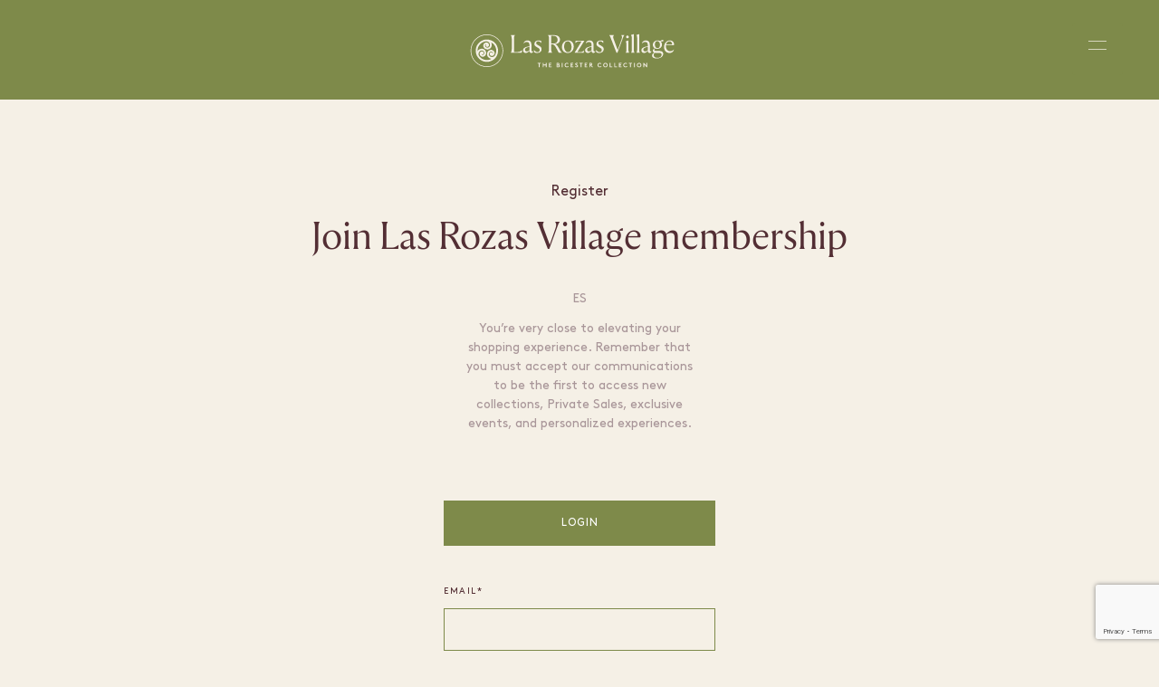

--- FILE ---
content_type: text/html; charset=utf-8
request_url: https://www.google.com/recaptcha/api2/anchor?ar=1&k=6LePVpUUAAAAAOqwMqvkpdhFKbM3ty3vb_5SUD_F&co=aHR0cHM6Ly93d3cubGFzcm96YXN2aWxsYWdlLmNvbTo0NDM.&hl=en&v=PoyoqOPhxBO7pBk68S4YbpHZ&size=invisible&anchor-ms=20000&execute-ms=30000&cb=vu5squ9qbo42
body_size: 49535
content:
<!DOCTYPE HTML><html dir="ltr" lang="en"><head><meta http-equiv="Content-Type" content="text/html; charset=UTF-8">
<meta http-equiv="X-UA-Compatible" content="IE=edge">
<title>reCAPTCHA</title>
<style type="text/css">
/* cyrillic-ext */
@font-face {
  font-family: 'Roboto';
  font-style: normal;
  font-weight: 400;
  font-stretch: 100%;
  src: url(//fonts.gstatic.com/s/roboto/v48/KFO7CnqEu92Fr1ME7kSn66aGLdTylUAMa3GUBHMdazTgWw.woff2) format('woff2');
  unicode-range: U+0460-052F, U+1C80-1C8A, U+20B4, U+2DE0-2DFF, U+A640-A69F, U+FE2E-FE2F;
}
/* cyrillic */
@font-face {
  font-family: 'Roboto';
  font-style: normal;
  font-weight: 400;
  font-stretch: 100%;
  src: url(//fonts.gstatic.com/s/roboto/v48/KFO7CnqEu92Fr1ME7kSn66aGLdTylUAMa3iUBHMdazTgWw.woff2) format('woff2');
  unicode-range: U+0301, U+0400-045F, U+0490-0491, U+04B0-04B1, U+2116;
}
/* greek-ext */
@font-face {
  font-family: 'Roboto';
  font-style: normal;
  font-weight: 400;
  font-stretch: 100%;
  src: url(//fonts.gstatic.com/s/roboto/v48/KFO7CnqEu92Fr1ME7kSn66aGLdTylUAMa3CUBHMdazTgWw.woff2) format('woff2');
  unicode-range: U+1F00-1FFF;
}
/* greek */
@font-face {
  font-family: 'Roboto';
  font-style: normal;
  font-weight: 400;
  font-stretch: 100%;
  src: url(//fonts.gstatic.com/s/roboto/v48/KFO7CnqEu92Fr1ME7kSn66aGLdTylUAMa3-UBHMdazTgWw.woff2) format('woff2');
  unicode-range: U+0370-0377, U+037A-037F, U+0384-038A, U+038C, U+038E-03A1, U+03A3-03FF;
}
/* math */
@font-face {
  font-family: 'Roboto';
  font-style: normal;
  font-weight: 400;
  font-stretch: 100%;
  src: url(//fonts.gstatic.com/s/roboto/v48/KFO7CnqEu92Fr1ME7kSn66aGLdTylUAMawCUBHMdazTgWw.woff2) format('woff2');
  unicode-range: U+0302-0303, U+0305, U+0307-0308, U+0310, U+0312, U+0315, U+031A, U+0326-0327, U+032C, U+032F-0330, U+0332-0333, U+0338, U+033A, U+0346, U+034D, U+0391-03A1, U+03A3-03A9, U+03B1-03C9, U+03D1, U+03D5-03D6, U+03F0-03F1, U+03F4-03F5, U+2016-2017, U+2034-2038, U+203C, U+2040, U+2043, U+2047, U+2050, U+2057, U+205F, U+2070-2071, U+2074-208E, U+2090-209C, U+20D0-20DC, U+20E1, U+20E5-20EF, U+2100-2112, U+2114-2115, U+2117-2121, U+2123-214F, U+2190, U+2192, U+2194-21AE, U+21B0-21E5, U+21F1-21F2, U+21F4-2211, U+2213-2214, U+2216-22FF, U+2308-230B, U+2310, U+2319, U+231C-2321, U+2336-237A, U+237C, U+2395, U+239B-23B7, U+23D0, U+23DC-23E1, U+2474-2475, U+25AF, U+25B3, U+25B7, U+25BD, U+25C1, U+25CA, U+25CC, U+25FB, U+266D-266F, U+27C0-27FF, U+2900-2AFF, U+2B0E-2B11, U+2B30-2B4C, U+2BFE, U+3030, U+FF5B, U+FF5D, U+1D400-1D7FF, U+1EE00-1EEFF;
}
/* symbols */
@font-face {
  font-family: 'Roboto';
  font-style: normal;
  font-weight: 400;
  font-stretch: 100%;
  src: url(//fonts.gstatic.com/s/roboto/v48/KFO7CnqEu92Fr1ME7kSn66aGLdTylUAMaxKUBHMdazTgWw.woff2) format('woff2');
  unicode-range: U+0001-000C, U+000E-001F, U+007F-009F, U+20DD-20E0, U+20E2-20E4, U+2150-218F, U+2190, U+2192, U+2194-2199, U+21AF, U+21E6-21F0, U+21F3, U+2218-2219, U+2299, U+22C4-22C6, U+2300-243F, U+2440-244A, U+2460-24FF, U+25A0-27BF, U+2800-28FF, U+2921-2922, U+2981, U+29BF, U+29EB, U+2B00-2BFF, U+4DC0-4DFF, U+FFF9-FFFB, U+10140-1018E, U+10190-1019C, U+101A0, U+101D0-101FD, U+102E0-102FB, U+10E60-10E7E, U+1D2C0-1D2D3, U+1D2E0-1D37F, U+1F000-1F0FF, U+1F100-1F1AD, U+1F1E6-1F1FF, U+1F30D-1F30F, U+1F315, U+1F31C, U+1F31E, U+1F320-1F32C, U+1F336, U+1F378, U+1F37D, U+1F382, U+1F393-1F39F, U+1F3A7-1F3A8, U+1F3AC-1F3AF, U+1F3C2, U+1F3C4-1F3C6, U+1F3CA-1F3CE, U+1F3D4-1F3E0, U+1F3ED, U+1F3F1-1F3F3, U+1F3F5-1F3F7, U+1F408, U+1F415, U+1F41F, U+1F426, U+1F43F, U+1F441-1F442, U+1F444, U+1F446-1F449, U+1F44C-1F44E, U+1F453, U+1F46A, U+1F47D, U+1F4A3, U+1F4B0, U+1F4B3, U+1F4B9, U+1F4BB, U+1F4BF, U+1F4C8-1F4CB, U+1F4D6, U+1F4DA, U+1F4DF, U+1F4E3-1F4E6, U+1F4EA-1F4ED, U+1F4F7, U+1F4F9-1F4FB, U+1F4FD-1F4FE, U+1F503, U+1F507-1F50B, U+1F50D, U+1F512-1F513, U+1F53E-1F54A, U+1F54F-1F5FA, U+1F610, U+1F650-1F67F, U+1F687, U+1F68D, U+1F691, U+1F694, U+1F698, U+1F6AD, U+1F6B2, U+1F6B9-1F6BA, U+1F6BC, U+1F6C6-1F6CF, U+1F6D3-1F6D7, U+1F6E0-1F6EA, U+1F6F0-1F6F3, U+1F6F7-1F6FC, U+1F700-1F7FF, U+1F800-1F80B, U+1F810-1F847, U+1F850-1F859, U+1F860-1F887, U+1F890-1F8AD, U+1F8B0-1F8BB, U+1F8C0-1F8C1, U+1F900-1F90B, U+1F93B, U+1F946, U+1F984, U+1F996, U+1F9E9, U+1FA00-1FA6F, U+1FA70-1FA7C, U+1FA80-1FA89, U+1FA8F-1FAC6, U+1FACE-1FADC, U+1FADF-1FAE9, U+1FAF0-1FAF8, U+1FB00-1FBFF;
}
/* vietnamese */
@font-face {
  font-family: 'Roboto';
  font-style: normal;
  font-weight: 400;
  font-stretch: 100%;
  src: url(//fonts.gstatic.com/s/roboto/v48/KFO7CnqEu92Fr1ME7kSn66aGLdTylUAMa3OUBHMdazTgWw.woff2) format('woff2');
  unicode-range: U+0102-0103, U+0110-0111, U+0128-0129, U+0168-0169, U+01A0-01A1, U+01AF-01B0, U+0300-0301, U+0303-0304, U+0308-0309, U+0323, U+0329, U+1EA0-1EF9, U+20AB;
}
/* latin-ext */
@font-face {
  font-family: 'Roboto';
  font-style: normal;
  font-weight: 400;
  font-stretch: 100%;
  src: url(//fonts.gstatic.com/s/roboto/v48/KFO7CnqEu92Fr1ME7kSn66aGLdTylUAMa3KUBHMdazTgWw.woff2) format('woff2');
  unicode-range: U+0100-02BA, U+02BD-02C5, U+02C7-02CC, U+02CE-02D7, U+02DD-02FF, U+0304, U+0308, U+0329, U+1D00-1DBF, U+1E00-1E9F, U+1EF2-1EFF, U+2020, U+20A0-20AB, U+20AD-20C0, U+2113, U+2C60-2C7F, U+A720-A7FF;
}
/* latin */
@font-face {
  font-family: 'Roboto';
  font-style: normal;
  font-weight: 400;
  font-stretch: 100%;
  src: url(//fonts.gstatic.com/s/roboto/v48/KFO7CnqEu92Fr1ME7kSn66aGLdTylUAMa3yUBHMdazQ.woff2) format('woff2');
  unicode-range: U+0000-00FF, U+0131, U+0152-0153, U+02BB-02BC, U+02C6, U+02DA, U+02DC, U+0304, U+0308, U+0329, U+2000-206F, U+20AC, U+2122, U+2191, U+2193, U+2212, U+2215, U+FEFF, U+FFFD;
}
/* cyrillic-ext */
@font-face {
  font-family: 'Roboto';
  font-style: normal;
  font-weight: 500;
  font-stretch: 100%;
  src: url(//fonts.gstatic.com/s/roboto/v48/KFO7CnqEu92Fr1ME7kSn66aGLdTylUAMa3GUBHMdazTgWw.woff2) format('woff2');
  unicode-range: U+0460-052F, U+1C80-1C8A, U+20B4, U+2DE0-2DFF, U+A640-A69F, U+FE2E-FE2F;
}
/* cyrillic */
@font-face {
  font-family: 'Roboto';
  font-style: normal;
  font-weight: 500;
  font-stretch: 100%;
  src: url(//fonts.gstatic.com/s/roboto/v48/KFO7CnqEu92Fr1ME7kSn66aGLdTylUAMa3iUBHMdazTgWw.woff2) format('woff2');
  unicode-range: U+0301, U+0400-045F, U+0490-0491, U+04B0-04B1, U+2116;
}
/* greek-ext */
@font-face {
  font-family: 'Roboto';
  font-style: normal;
  font-weight: 500;
  font-stretch: 100%;
  src: url(//fonts.gstatic.com/s/roboto/v48/KFO7CnqEu92Fr1ME7kSn66aGLdTylUAMa3CUBHMdazTgWw.woff2) format('woff2');
  unicode-range: U+1F00-1FFF;
}
/* greek */
@font-face {
  font-family: 'Roboto';
  font-style: normal;
  font-weight: 500;
  font-stretch: 100%;
  src: url(//fonts.gstatic.com/s/roboto/v48/KFO7CnqEu92Fr1ME7kSn66aGLdTylUAMa3-UBHMdazTgWw.woff2) format('woff2');
  unicode-range: U+0370-0377, U+037A-037F, U+0384-038A, U+038C, U+038E-03A1, U+03A3-03FF;
}
/* math */
@font-face {
  font-family: 'Roboto';
  font-style: normal;
  font-weight: 500;
  font-stretch: 100%;
  src: url(//fonts.gstatic.com/s/roboto/v48/KFO7CnqEu92Fr1ME7kSn66aGLdTylUAMawCUBHMdazTgWw.woff2) format('woff2');
  unicode-range: U+0302-0303, U+0305, U+0307-0308, U+0310, U+0312, U+0315, U+031A, U+0326-0327, U+032C, U+032F-0330, U+0332-0333, U+0338, U+033A, U+0346, U+034D, U+0391-03A1, U+03A3-03A9, U+03B1-03C9, U+03D1, U+03D5-03D6, U+03F0-03F1, U+03F4-03F5, U+2016-2017, U+2034-2038, U+203C, U+2040, U+2043, U+2047, U+2050, U+2057, U+205F, U+2070-2071, U+2074-208E, U+2090-209C, U+20D0-20DC, U+20E1, U+20E5-20EF, U+2100-2112, U+2114-2115, U+2117-2121, U+2123-214F, U+2190, U+2192, U+2194-21AE, U+21B0-21E5, U+21F1-21F2, U+21F4-2211, U+2213-2214, U+2216-22FF, U+2308-230B, U+2310, U+2319, U+231C-2321, U+2336-237A, U+237C, U+2395, U+239B-23B7, U+23D0, U+23DC-23E1, U+2474-2475, U+25AF, U+25B3, U+25B7, U+25BD, U+25C1, U+25CA, U+25CC, U+25FB, U+266D-266F, U+27C0-27FF, U+2900-2AFF, U+2B0E-2B11, U+2B30-2B4C, U+2BFE, U+3030, U+FF5B, U+FF5D, U+1D400-1D7FF, U+1EE00-1EEFF;
}
/* symbols */
@font-face {
  font-family: 'Roboto';
  font-style: normal;
  font-weight: 500;
  font-stretch: 100%;
  src: url(//fonts.gstatic.com/s/roboto/v48/KFO7CnqEu92Fr1ME7kSn66aGLdTylUAMaxKUBHMdazTgWw.woff2) format('woff2');
  unicode-range: U+0001-000C, U+000E-001F, U+007F-009F, U+20DD-20E0, U+20E2-20E4, U+2150-218F, U+2190, U+2192, U+2194-2199, U+21AF, U+21E6-21F0, U+21F3, U+2218-2219, U+2299, U+22C4-22C6, U+2300-243F, U+2440-244A, U+2460-24FF, U+25A0-27BF, U+2800-28FF, U+2921-2922, U+2981, U+29BF, U+29EB, U+2B00-2BFF, U+4DC0-4DFF, U+FFF9-FFFB, U+10140-1018E, U+10190-1019C, U+101A0, U+101D0-101FD, U+102E0-102FB, U+10E60-10E7E, U+1D2C0-1D2D3, U+1D2E0-1D37F, U+1F000-1F0FF, U+1F100-1F1AD, U+1F1E6-1F1FF, U+1F30D-1F30F, U+1F315, U+1F31C, U+1F31E, U+1F320-1F32C, U+1F336, U+1F378, U+1F37D, U+1F382, U+1F393-1F39F, U+1F3A7-1F3A8, U+1F3AC-1F3AF, U+1F3C2, U+1F3C4-1F3C6, U+1F3CA-1F3CE, U+1F3D4-1F3E0, U+1F3ED, U+1F3F1-1F3F3, U+1F3F5-1F3F7, U+1F408, U+1F415, U+1F41F, U+1F426, U+1F43F, U+1F441-1F442, U+1F444, U+1F446-1F449, U+1F44C-1F44E, U+1F453, U+1F46A, U+1F47D, U+1F4A3, U+1F4B0, U+1F4B3, U+1F4B9, U+1F4BB, U+1F4BF, U+1F4C8-1F4CB, U+1F4D6, U+1F4DA, U+1F4DF, U+1F4E3-1F4E6, U+1F4EA-1F4ED, U+1F4F7, U+1F4F9-1F4FB, U+1F4FD-1F4FE, U+1F503, U+1F507-1F50B, U+1F50D, U+1F512-1F513, U+1F53E-1F54A, U+1F54F-1F5FA, U+1F610, U+1F650-1F67F, U+1F687, U+1F68D, U+1F691, U+1F694, U+1F698, U+1F6AD, U+1F6B2, U+1F6B9-1F6BA, U+1F6BC, U+1F6C6-1F6CF, U+1F6D3-1F6D7, U+1F6E0-1F6EA, U+1F6F0-1F6F3, U+1F6F7-1F6FC, U+1F700-1F7FF, U+1F800-1F80B, U+1F810-1F847, U+1F850-1F859, U+1F860-1F887, U+1F890-1F8AD, U+1F8B0-1F8BB, U+1F8C0-1F8C1, U+1F900-1F90B, U+1F93B, U+1F946, U+1F984, U+1F996, U+1F9E9, U+1FA00-1FA6F, U+1FA70-1FA7C, U+1FA80-1FA89, U+1FA8F-1FAC6, U+1FACE-1FADC, U+1FADF-1FAE9, U+1FAF0-1FAF8, U+1FB00-1FBFF;
}
/* vietnamese */
@font-face {
  font-family: 'Roboto';
  font-style: normal;
  font-weight: 500;
  font-stretch: 100%;
  src: url(//fonts.gstatic.com/s/roboto/v48/KFO7CnqEu92Fr1ME7kSn66aGLdTylUAMa3OUBHMdazTgWw.woff2) format('woff2');
  unicode-range: U+0102-0103, U+0110-0111, U+0128-0129, U+0168-0169, U+01A0-01A1, U+01AF-01B0, U+0300-0301, U+0303-0304, U+0308-0309, U+0323, U+0329, U+1EA0-1EF9, U+20AB;
}
/* latin-ext */
@font-face {
  font-family: 'Roboto';
  font-style: normal;
  font-weight: 500;
  font-stretch: 100%;
  src: url(//fonts.gstatic.com/s/roboto/v48/KFO7CnqEu92Fr1ME7kSn66aGLdTylUAMa3KUBHMdazTgWw.woff2) format('woff2');
  unicode-range: U+0100-02BA, U+02BD-02C5, U+02C7-02CC, U+02CE-02D7, U+02DD-02FF, U+0304, U+0308, U+0329, U+1D00-1DBF, U+1E00-1E9F, U+1EF2-1EFF, U+2020, U+20A0-20AB, U+20AD-20C0, U+2113, U+2C60-2C7F, U+A720-A7FF;
}
/* latin */
@font-face {
  font-family: 'Roboto';
  font-style: normal;
  font-weight: 500;
  font-stretch: 100%;
  src: url(//fonts.gstatic.com/s/roboto/v48/KFO7CnqEu92Fr1ME7kSn66aGLdTylUAMa3yUBHMdazQ.woff2) format('woff2');
  unicode-range: U+0000-00FF, U+0131, U+0152-0153, U+02BB-02BC, U+02C6, U+02DA, U+02DC, U+0304, U+0308, U+0329, U+2000-206F, U+20AC, U+2122, U+2191, U+2193, U+2212, U+2215, U+FEFF, U+FFFD;
}
/* cyrillic-ext */
@font-face {
  font-family: 'Roboto';
  font-style: normal;
  font-weight: 900;
  font-stretch: 100%;
  src: url(//fonts.gstatic.com/s/roboto/v48/KFO7CnqEu92Fr1ME7kSn66aGLdTylUAMa3GUBHMdazTgWw.woff2) format('woff2');
  unicode-range: U+0460-052F, U+1C80-1C8A, U+20B4, U+2DE0-2DFF, U+A640-A69F, U+FE2E-FE2F;
}
/* cyrillic */
@font-face {
  font-family: 'Roboto';
  font-style: normal;
  font-weight: 900;
  font-stretch: 100%;
  src: url(//fonts.gstatic.com/s/roboto/v48/KFO7CnqEu92Fr1ME7kSn66aGLdTylUAMa3iUBHMdazTgWw.woff2) format('woff2');
  unicode-range: U+0301, U+0400-045F, U+0490-0491, U+04B0-04B1, U+2116;
}
/* greek-ext */
@font-face {
  font-family: 'Roboto';
  font-style: normal;
  font-weight: 900;
  font-stretch: 100%;
  src: url(//fonts.gstatic.com/s/roboto/v48/KFO7CnqEu92Fr1ME7kSn66aGLdTylUAMa3CUBHMdazTgWw.woff2) format('woff2');
  unicode-range: U+1F00-1FFF;
}
/* greek */
@font-face {
  font-family: 'Roboto';
  font-style: normal;
  font-weight: 900;
  font-stretch: 100%;
  src: url(//fonts.gstatic.com/s/roboto/v48/KFO7CnqEu92Fr1ME7kSn66aGLdTylUAMa3-UBHMdazTgWw.woff2) format('woff2');
  unicode-range: U+0370-0377, U+037A-037F, U+0384-038A, U+038C, U+038E-03A1, U+03A3-03FF;
}
/* math */
@font-face {
  font-family: 'Roboto';
  font-style: normal;
  font-weight: 900;
  font-stretch: 100%;
  src: url(//fonts.gstatic.com/s/roboto/v48/KFO7CnqEu92Fr1ME7kSn66aGLdTylUAMawCUBHMdazTgWw.woff2) format('woff2');
  unicode-range: U+0302-0303, U+0305, U+0307-0308, U+0310, U+0312, U+0315, U+031A, U+0326-0327, U+032C, U+032F-0330, U+0332-0333, U+0338, U+033A, U+0346, U+034D, U+0391-03A1, U+03A3-03A9, U+03B1-03C9, U+03D1, U+03D5-03D6, U+03F0-03F1, U+03F4-03F5, U+2016-2017, U+2034-2038, U+203C, U+2040, U+2043, U+2047, U+2050, U+2057, U+205F, U+2070-2071, U+2074-208E, U+2090-209C, U+20D0-20DC, U+20E1, U+20E5-20EF, U+2100-2112, U+2114-2115, U+2117-2121, U+2123-214F, U+2190, U+2192, U+2194-21AE, U+21B0-21E5, U+21F1-21F2, U+21F4-2211, U+2213-2214, U+2216-22FF, U+2308-230B, U+2310, U+2319, U+231C-2321, U+2336-237A, U+237C, U+2395, U+239B-23B7, U+23D0, U+23DC-23E1, U+2474-2475, U+25AF, U+25B3, U+25B7, U+25BD, U+25C1, U+25CA, U+25CC, U+25FB, U+266D-266F, U+27C0-27FF, U+2900-2AFF, U+2B0E-2B11, U+2B30-2B4C, U+2BFE, U+3030, U+FF5B, U+FF5D, U+1D400-1D7FF, U+1EE00-1EEFF;
}
/* symbols */
@font-face {
  font-family: 'Roboto';
  font-style: normal;
  font-weight: 900;
  font-stretch: 100%;
  src: url(//fonts.gstatic.com/s/roboto/v48/KFO7CnqEu92Fr1ME7kSn66aGLdTylUAMaxKUBHMdazTgWw.woff2) format('woff2');
  unicode-range: U+0001-000C, U+000E-001F, U+007F-009F, U+20DD-20E0, U+20E2-20E4, U+2150-218F, U+2190, U+2192, U+2194-2199, U+21AF, U+21E6-21F0, U+21F3, U+2218-2219, U+2299, U+22C4-22C6, U+2300-243F, U+2440-244A, U+2460-24FF, U+25A0-27BF, U+2800-28FF, U+2921-2922, U+2981, U+29BF, U+29EB, U+2B00-2BFF, U+4DC0-4DFF, U+FFF9-FFFB, U+10140-1018E, U+10190-1019C, U+101A0, U+101D0-101FD, U+102E0-102FB, U+10E60-10E7E, U+1D2C0-1D2D3, U+1D2E0-1D37F, U+1F000-1F0FF, U+1F100-1F1AD, U+1F1E6-1F1FF, U+1F30D-1F30F, U+1F315, U+1F31C, U+1F31E, U+1F320-1F32C, U+1F336, U+1F378, U+1F37D, U+1F382, U+1F393-1F39F, U+1F3A7-1F3A8, U+1F3AC-1F3AF, U+1F3C2, U+1F3C4-1F3C6, U+1F3CA-1F3CE, U+1F3D4-1F3E0, U+1F3ED, U+1F3F1-1F3F3, U+1F3F5-1F3F7, U+1F408, U+1F415, U+1F41F, U+1F426, U+1F43F, U+1F441-1F442, U+1F444, U+1F446-1F449, U+1F44C-1F44E, U+1F453, U+1F46A, U+1F47D, U+1F4A3, U+1F4B0, U+1F4B3, U+1F4B9, U+1F4BB, U+1F4BF, U+1F4C8-1F4CB, U+1F4D6, U+1F4DA, U+1F4DF, U+1F4E3-1F4E6, U+1F4EA-1F4ED, U+1F4F7, U+1F4F9-1F4FB, U+1F4FD-1F4FE, U+1F503, U+1F507-1F50B, U+1F50D, U+1F512-1F513, U+1F53E-1F54A, U+1F54F-1F5FA, U+1F610, U+1F650-1F67F, U+1F687, U+1F68D, U+1F691, U+1F694, U+1F698, U+1F6AD, U+1F6B2, U+1F6B9-1F6BA, U+1F6BC, U+1F6C6-1F6CF, U+1F6D3-1F6D7, U+1F6E0-1F6EA, U+1F6F0-1F6F3, U+1F6F7-1F6FC, U+1F700-1F7FF, U+1F800-1F80B, U+1F810-1F847, U+1F850-1F859, U+1F860-1F887, U+1F890-1F8AD, U+1F8B0-1F8BB, U+1F8C0-1F8C1, U+1F900-1F90B, U+1F93B, U+1F946, U+1F984, U+1F996, U+1F9E9, U+1FA00-1FA6F, U+1FA70-1FA7C, U+1FA80-1FA89, U+1FA8F-1FAC6, U+1FACE-1FADC, U+1FADF-1FAE9, U+1FAF0-1FAF8, U+1FB00-1FBFF;
}
/* vietnamese */
@font-face {
  font-family: 'Roboto';
  font-style: normal;
  font-weight: 900;
  font-stretch: 100%;
  src: url(//fonts.gstatic.com/s/roboto/v48/KFO7CnqEu92Fr1ME7kSn66aGLdTylUAMa3OUBHMdazTgWw.woff2) format('woff2');
  unicode-range: U+0102-0103, U+0110-0111, U+0128-0129, U+0168-0169, U+01A0-01A1, U+01AF-01B0, U+0300-0301, U+0303-0304, U+0308-0309, U+0323, U+0329, U+1EA0-1EF9, U+20AB;
}
/* latin-ext */
@font-face {
  font-family: 'Roboto';
  font-style: normal;
  font-weight: 900;
  font-stretch: 100%;
  src: url(//fonts.gstatic.com/s/roboto/v48/KFO7CnqEu92Fr1ME7kSn66aGLdTylUAMa3KUBHMdazTgWw.woff2) format('woff2');
  unicode-range: U+0100-02BA, U+02BD-02C5, U+02C7-02CC, U+02CE-02D7, U+02DD-02FF, U+0304, U+0308, U+0329, U+1D00-1DBF, U+1E00-1E9F, U+1EF2-1EFF, U+2020, U+20A0-20AB, U+20AD-20C0, U+2113, U+2C60-2C7F, U+A720-A7FF;
}
/* latin */
@font-face {
  font-family: 'Roboto';
  font-style: normal;
  font-weight: 900;
  font-stretch: 100%;
  src: url(//fonts.gstatic.com/s/roboto/v48/KFO7CnqEu92Fr1ME7kSn66aGLdTylUAMa3yUBHMdazQ.woff2) format('woff2');
  unicode-range: U+0000-00FF, U+0131, U+0152-0153, U+02BB-02BC, U+02C6, U+02DA, U+02DC, U+0304, U+0308, U+0329, U+2000-206F, U+20AC, U+2122, U+2191, U+2193, U+2212, U+2215, U+FEFF, U+FFFD;
}

</style>
<link rel="stylesheet" type="text/css" href="https://www.gstatic.com/recaptcha/releases/PoyoqOPhxBO7pBk68S4YbpHZ/styles__ltr.css">
<script nonce="m8v3xl8NaSkeLa48pL6ZXA" type="text/javascript">window['__recaptcha_api'] = 'https://www.google.com/recaptcha/api2/';</script>
<script type="text/javascript" src="https://www.gstatic.com/recaptcha/releases/PoyoqOPhxBO7pBk68S4YbpHZ/recaptcha__en.js" nonce="m8v3xl8NaSkeLa48pL6ZXA">
      
    </script></head>
<body><div id="rc-anchor-alert" class="rc-anchor-alert"></div>
<input type="hidden" id="recaptcha-token" value="[base64]">
<script type="text/javascript" nonce="m8v3xl8NaSkeLa48pL6ZXA">
      recaptcha.anchor.Main.init("[\x22ainput\x22,[\x22bgdata\x22,\x22\x22,\[base64]/[base64]/[base64]/[base64]/[base64]/[base64]/[base64]/[base64]/[base64]/[base64]\\u003d\x22,\[base64]\\u003d\\u003d\x22,\x22wooAbMKdYcKzMTDCl1bDmsKvfMOWa8O6b8KqUnFBw6o2wostw5hFcsO8w53CqU3DvcOTw4PCn8Kzw7DCi8KMw5DCjMOgw7/[base64]/MGLDnyvClAHCiMOlIcKQV1IvIEvChMOYFknDtsOuw4HDuMOlDR4lwqfDhQTDrcK8w75aw7AqBsK2AMKkYMKRPzfDknvClsOqNGJxw7d5woNOwoXDqm85fkc6HcOrw6FgdDHCjcKhcMKmF8Kuw7pfw6PDlgfCmknChh/DgMKFG8K8GXpaGCxKQMKPCMOwIMO9J2Q6w4/Ctn/DnsOsQsKFwqbCgcOzwrpYYMK8wo3CmAzCtMKBwoHCixV7wp1Ow6jCrsKdw7DCim3DpDU4wrvCgcKqw4IMwrzDmy0ewrLCv2xJCcO/LMOnw7hUw6lmw7bCosOKEDZMw6xfw77CiX7DkGzDq1HDk0Yuw5lyXMKmQW/DvwoCdXEgWcKEwr/Csg5lw4rDisO7w5zDgFtHNVYkw7zDok7Dn0UvPD5fTsK/wrwEesOUw7TDhAssDMOQwrvCpsKYc8OfIMOJwphKTsOsHRgXcsOyw7XCvMKLwrFrw6ABX37CiCbDv8KAw43Dl8OhIyJBYWoNOVXDjW/CjC/DnClKwpTChlvCuDbCkMKXw6cCwpYLIX9NG8Oqw63Dhx80wpPCrBdQwqrCs34Hw4UGw79bw6kOwo/CjsOfLsObwoNEaX9bw5PDjETCscKvQElBwpXCtDYpA8KPHR0gFCl9LsOZwp/[base64]/[base64]/w5sbw4TDqcKyfcO2woPDnMK0ccKOV8KrAsKyFcO3w7fCiWwaw50wwoMuwrLDtmTDr2XCoRTDiE3Dsh7CihEWY0w/worCvR/DpsKoVhs0FS7DkMKOQyXDhhXDvx7CkMK9w7LDmMKpM2vDrhkMwrw/w4JkwoRMwqRlZ8KJIGl4GmLDu8Ksw6Zcw5szGsO/[base64]/[base64]/CscKdw4TDrcOWwojCqCvDg8K0DQ/Dn8Kaw7nCssKyw6/[base64]/[base64]/Cg05vL8O4F8KfWWfCtmcTFEzDhF3DjcOswrMlRsKLbMK9w7FsMcKSAcOIw4XCi1XCpMOfw4oHTsOFSikwCsO3w4nCmMO5woXCp2MLw719wq/DnFYmLG95wpLCmX/ChGtJNzwmMUpkw5rDnkUhJQt8TsKKw54jw5rCs8OcYMOKwp9GYMKDD8KAb19vw67DoxTDlcKhwoHDni3DrVDCrh4tensLZQ8uecKAwr10wr9YLnwhw7/CuTNjwqnCg25LwrcCCmTCoGQrwp7CpcKKw796EVHCiV/DvMKrLcKFwpbDgW4hNsKYwofDjMKkcDYLwpnDs8KMa8OUw53DpA7Dqw4JDcKmw6bCj8OVUcODwr1jw5oXOn7CqcKkJg9HJjjCr33DicKFw7bCgMOiw5zCn8OFRsKwwo/DsDvDgy7DjzE+wrbDgsO+SsO/[base64]/ClMKDPsOVw7w/wrgXw5Y5DMOnGcKkwonDqcK4HnNuw7jCnsOUw4gOZMK/w5XClizChcOWw4g5w6DDjcKgwqXCmsKyw63Dk8Oow5Jxw4nCrMO5fl9hE8Kaw6PCl8Onw58lZRk/wqElH0fDr3PCuMO8w5HDsMK0EcKWFD7DmXUvw4gnw4F2wr7CpTDDhsO+TTDDigbDjsKhwqvDqDLDk1rDrMOUwolFcijCnnE+wpgcw6tkw7dpBsOwVi96w7zCgMKOw4TDtwjDlhzCmEXCoXnCtzguQ8OEKV5VO8KowqHDi2kdw6/CoEzDhcKGN8O/CWDDmcK7w6bCtHjDgRABwo/[base64]/Dgz5cO0lvwrEowq80w7LCoMKFwqrCvcKtwrICQhDDvEYVwrDCkcK8cGdNw4RZw7Vww7DCiMKEw4TDkcOwbxYZwq09woNzZwDCjcK9w6snwohdwqlpbzTDvcOqcCkoLT7ChsKcVsOAwp/DjMOzXMKTw6AEacKMwowRw6DCr8KPcEEZwqALw7FDwqcYw4vDlsKeS8KkwoglWyvCunVYw68VcRUlwrMxwqbDscOpwqPCk8Knw6EOw4J8ElvDlsKHwonDrXvCv8OzasK8wr/CmsKnTMKYKcO1XgTDpcKoR1bDvsK3HsO9R2TDrcOUUsOaw5p3fMKZw7XChyl3wqkWSxk+wr7Dgk3DksOBwrPDqMKoDQ4sw5/DhsKVw4/CpGDCnjZWwp9ySMOtQsOWwonDlcKmwrjCiB/CnMOeasO6DcOQwqPDkElvQ2RNd8KmcMKmA8KPwoHCqMKJw48cw4JCw7LCmy86wpPCqGfClX/DmmrDoGJhw5/DoMKIJcKGwr8yND8qw4bCrcOUFA7ChVRuw5AHw5cuGsKnVnQNdsKyJUHDiCx4wqkowobDnsOvN8K9AsOmwoNZw47CrcK3Q8KqSMKiY8K2MgACwpDCvMKkAQfCpQXDjMKYV1ItWTQGLSvCg8ObGsKaw4RyPsKnw58CN3jCvj/Ci3LCm1jCkcOJVwnDkMOvM8Krw68sacKEADXCpcOVDyIgB8KfOy0ww7xpWMODcCjDlMOUwobCszVQcsKJcD47wps1w7/CvMOZFcK9XcObw6BpwrPDjsKcwrjDmn8HI8OpwqdEwp3DrHQCw7jDvyfCn8Kuwpk8wrHDnwLDsSZCw7l3T8Kmwq7Cj1XDlMKSwrTDrsOpw6YdFsOLw5c/F8KYbcKnVcOWw73DtjVsw7BWZ1gwCWMbcjLDncOjKAjDs8OEUsOow6fCmRPDlcK1U08bB8OAayUQUcOgGjfDmCc/NMK2wojCnsOoNBLDujjDuMOzwqHDnsKvWcOwwpXCvV7DpMO9w4Bhwp8yGD/DgSsDwoRZwptmDnFpwqbCv8KnFsOYelPDmUMPwprDtMONw77Dv18WwrbDvMOeVMKYU09uMBnDoXEkSMKGwpjDlVMZHUBYew3ChkvDqTs5wqQab1zCsiPCunNVI8Okwq7CtEfDocOqUFlrw6NBXW9Xw6fDicOrw5EjwoUew5BCwqLDqCgSd3PDnWAJVMK7CsKTwr/DgD3CvRPDvgF8dcKOw7kqET3CscOEwoTDmSjCjsOww4bDmV4sCxnDhxDDtsO5wqJTwpTCjixkwqrDpRYsw6jCnBdtFcKZbcKdDMKgwrVEw7HDtcOxM3/DghHDtRbCokLDv2TDkHzCoQ3CgsO2FcKcF8OHQ8KQdwXDiUV0w63CuVAzZWZEKSrDtU/CkALCscKpQm9swppOw6lVw7fDmsKGJWscwq/[base64]/TsKlNsOcw47CkVBow4hPJsO9HsKHw41nw41cRMO1acKgW8OVc8Ofw60Ufm3DqULCrMOrwqvDucK2QcKvw4XDg8K1w5JBOMKlFMOpw4cgwppRw51Dwol9wo3Dt8Ktw5/DlGZ2bMKZHsKKw6BiwozCmsK+w7JfcHlGw67DgG1qRybConxANsKrw7kZwrvDmRZTwo/Dri3Di8OwwrnDo8KNw73ChsKow45kR8K/LAvCkMKRK8KVRMOfwqUfw7LDtkgMwpDDtXR2w73DqnJZfRfDnkbCrMKTwqTDmsO0w5VLHS9Kw7bCg8K8eMK3w4tKwqDCgMOzw5LDm8KWG8Ofw43Cv0EGw7cIWQMkw7w/WMONAz9Sw6IGwp/Cm00Ew5HCocKkGAMgdEHDsAzCiMO1w7nCvsKowp5lLE1qwqzDvSDDhcKuZ3lywq/[base64]/Dp2DDscOdw4ZgwoBPw4xybAnDkMOZwoHDnsKuw73Dul7DjcKewr1vBShwwrYrw55ZZxrCgsOUw5kiw7Q8GAjDrcK5R8KSaQ0vwoUIalXCvsOewoPDoMOiVSvCgAfCo8O6V8KEI8Oww4vCg8KWXkVPwr/ClcKaDsKFPBTDoH3Cp8Onw6EWeVvDgALCtcO1w4jDgBcibsOMwp4/w6QvwqNXZBxLPTcDw53DmhUJB8KXwqMewp1AwpTDpcKhw5PCsi4qw4k3w4cfc2tmwoVqwpsCwoDDqxcQw5vDsMOlw6d4RMOIWsOMwp8VwoDCqQfDpsOLw6TDr8KvwrItR8Ovw75HXsKHwrXDgsKgwp5aKMKTwpF3wr/Ckw7CqsK5wpB3AsKAWVBhwpTChMKhX8OmeAQyXMOYw5FAWsK0UcKjw5IhERIWZcO7PsKxwrp8DcORecOlw7QHwp/CmknCq8Orw5DDklzCrcOqUnDCjsKiT8O2XsOgwonDmS5dcMKUwoHDm8KHDsOvwqELw77Cuhcgw44oYcKkwpLCmcOzWcKDaE/Ct1o/SRZDSQXCpRTCisKDelg7wpLDlXZTwofDqMKww5nCkcOfJUTChgTDrDLDsUAOGMKBLRwDwqPCl8OKI8O6AX8sQ8K5w50qw6HCmMKeUMKhLlTDpjjCicKvHMO+LcKBw4I7w57CiD0LGcOOw5YLw5ozwqpkwoFKw5I/w6DDkMO0UizCkH5/V3vCjVHCkgQCWyEfwoIsw7LCjMKAwrwqd8KENUpbE8OIDMKAT8KgwoBqwpBXXsO9H2J2wpfCucKfwpHCuBxMWkfCsxMjeMKIa2zCmXzDs3DClcKtRcOfw5zCm8O6AMO6eXfDlcO7woRGwrMePcOFw5/DvzzCm8KgYilswos4wrvCiEHDkiLCkmwHwpNiZBrCo8O8w6fDmsOPXsKvwprCvAjCi2F3ZlnCuC90NmFAwpzDgsOSFMKFw6hfw5bCjXnCtsO9QF/CucOuwqrCg0oHw49Yw6nCnmDDlMOTwooAwqMKKiDDlm3Ct8K7w7Z6w7jChMKAw6TCpcK/[base64]/[base64]/DqQDCgj/Dglo6wop2wo1LwpvCrBzDjR/CmcKlZn7CiEXCqsKGA8K9ZQ5EIz3DjUkhw5PCnMKSw4/[base64]/UnpMJxLDq0piw4LDtcO5FMKHTsKURg4Xw6kdw5PDucOMwr90OsOvwrIBc8OTw6pHw4EeOWwcwovDn8Kxw67CssK4bcKvwoo4wqHDn8Obwq5PwowBwqjDgVwxRRbDgsK8WsKlw4llcsOPfMKZSx/DosOoH2EjwqnCksKII8KJDn7ChT/DtsKKR8KfP8OLRMOCwpIOw7/DpRZvwroTDsO8wpjDr8O3cxQSw6/[base64]/[base64]/[base64]/CjsKZZsKQEGsSwo9Iw6DDtn/DuMO0w44XwpcmX3l0w4LDqcOqw43CjcKqwp/ClMOYw4knwqwWYsKKY8KWwq7CtsKgwqbDksORwpATw6bDnCpRbHArRcOIw485w4jCgX3DuR3DvMOqwpHDpw/Cu8OGwoROw7TDtUfDkRcpw5VoGMKfUcKaUmrDtsK8wpsxK8KHcxwsYMK9wphxwpHCvV7DrsKyw6N1AmgPw789c0BAw61vX8Kif3bDicK9NF/DmsKESMKTOhjDpyTClcK/wqXClsOQLn1swpVhw4hYAVAGC8OfHsKXwqvDhcO5ME7Dv8OMwrUhwrg3w5RowprCucKHPsOnw7TDmj7DnTXDj8KoIsKgID0jw67DvMKdwrXCixtXw7jCpcK1w4oGFcO2HcKvI8OAYip1UMONw5rCj0x8RcOAVykZXibCvW/[base64]/CgMOOLQTChzjCqcOQVw3Ctx/[base64]/[base64]/[base64]/Cp24Gw5fDoFx8w4jDqDIRwqIyw6RiLW7CjMOgK8Oow4A0wo7CqsKiw7rCplrDg8KsSMKOw6/Dj8KQBsO5wrDCtlDDiMOXIwPDo2QGecO9wpvCq8KXIwhZw5VBwq5xLnkmRMKRwrTDo8OFwpDCtVLCg8O9w7RRHhzDvMK5eMKgwrjCsjo/[base64]/bcO3woDCriDDjMOqw74aworDqzfDq8OZw7Jfw7EtwqvDh8K/P8KDw4pFwoXDuXzDizBJw6TDnSPCugnDhsO5LcOzdsK3Aj1swq1Tw5kzwojCrVJydwR6wr1VG8OqKGg3w7zDp3wBQRXCnMOJMMOzwr9gwqvCjMOjUsO1w7bDn8KseAHDpcKETMOQw5nDiS9/wosfwo3Cs8KzTQlUw5rDq2YVw5fDtBPDn0gNYE7CjMK0w63CiRtbw7vDosK3Dxpgw7zDrnF3wrLChEUAw5LCmcKScMKnw6Fkw6wDBcOYBRHDjMKCQMOPZSvDp1hJCDFBNE/Du0duBG/DrcOAC3Iew6RFwrUpDFYKMMOAwpjCg0PCsMORYCLCocKIbFdPwpAMwpBqUcK6T8O9wrdbwqPCl8O8w4Qrwr1RwpcXCj3DoVzCvcKTKG16w73CiBDCosKcwp4zAcOQwprCp0J2WMKCDX/CkMOza8OMw4IYw7Fbw4FSw7tZJMOXWnwywq1Nw77CksOtaWgUw6HCm21cLMKXw5vCsMOxw5s6ajTCo8KEUMOiHRPDs3TDnkfCkcK+OyjDpibCkEnDtsKqw5XCk38kAmknQiwGYsK+aMKvw5zCmGTDmhUnw63Cv1psCHDDpALDtcO/wqbChWgBdMOEwrMBw4N+wp7Dp8OCw5kjRsOlDwAWwr9Iw6TCosKlfy4CAAIfw59/woUCwp/CmU7ChcKSwoMFLMKQwoXCq3/ClRnDmsKhQFLDkz5/IxTDtMKeewUKSyHDm8O2eBZBScORw7RnGcOGw5LCoAnDjFdUwqt+eWlYw4hMAkDCslrDpQHDiMOzw4bCpD0PCVDCgn4Vw6zDgsOAf1MJKmjDoUgsTsOuw4nDmmLCtinCt8ORwojDqS/CuEvCoMOCwqPDkcOpQ8Oxwq4rH3McAHTCqg7DpzRNw4rCucOpZQ1lT8OEwqHDpUXDrQwxwqvDizwgacKjRwrDnAfCmsOHJMO9JSvCnMOXd8KEJsO5w57DswJtBgTDgE43wqB5wpjDrcKKW8KyH8KQdcO+w6/[base64]/Cpk0qw7XCih/[base64]/CrSRQwqjDgcO6IcOSGXIxw77DqAElB3Yhw69ywpNEG8KFFMObGWfDi8KKWCPDuMOpHC3Dk8KOP3kKIihRWcOXwqdRCXMsw5FcLw7Ck2YOLz5ObnwRJCfDp8ODwqHCrMOAWsOEKWHCkADDkMK7f8K/wpvDji8kCCs6wofDq8OyU2fDs8KlwoAMe8Kew6NbwqbCihDDj8OAPxkJFyc5EsOTXyc8w4vCqXrDjSnCijXCmcKUw57Cm31abklDw7/DthIuwq5awpwsNsODbT7Dv8KjA8OawplcQ8OVw4fCpsO1UQXCscOawq4Ow7fDvsOLTh13KcOlwpTCvMKewogTAWxKFBxWwq/Ch8KPwqfDjcKcSMOPMMOEwofDnsOgVmhkwp9mw75eaFFKwqbCkDzCgB4Sd8O7w7BgF3wRwpXCvMK3I2fCrUsJTj1cVcKpYcKAw7rDscOpw6kVEsONwrLDrsKewrU1d2EuQsKGw4BsWcKPIBHCuUbDr1EObMO/w4HDg2MvbGBYwoLDkF0Xwp3DhGgWSXsDcsO2WDJ+w4rCqnzCvMKYdcK7w7vCtWNQwp5NU1sLAQnCi8OswoBYwp3Dg8OsIU9tTMKybCTDlSrCrMKDTxgJHUHCqsKCHjFrVAAJw449w7jDmDrDi8KEFcO9fxbDjMOENArDgMKGARESw5fCu2/DjcOCw4/CncKzwoItwqvDjsOofx/Ds33DvFswwqoawp7CnDdtwonCogLCiVtkw4vDkSo3K8OMw5zCuz7DhjBsw6g9wpLCksKnw5hLPSJ0LcKdWsKkNMOwwo1fw4XCssO1w4IGLiwZDcK3NRUFFmI2wpDDuR3CmABBRjA5w7zCgRd/w5fCkWwEw4bDhCTCs8KrL8K5InIIwqLCqsKbwrPDicOBw4TDgMOpwpDDgsKAwrLDsGTDsCkQwpdkwrjDpGfDhMOvG1s5EhwRw7BUGW1iwpErAcOlJD5IfgTCuMKywrHDk8KLwqNOw4hywpF4cB/DlHnCrcKMazxgw5hUXsOZbcK+wocRVcKIw5oDw6plL2cww5Itw4ohJsOYLz/[base64]/[base64]/GsOFLUfDmMK/w55Mw4HCoMOeD8OUwrzCk3sRwqDCusOuw6ZhPRJpwoHDpsK8YCNCQ27DsMKSwpDDkTVGM8KxwoLDtMOnwrbDtMOeMgbCqFrDm8O1KcOYw4pIcE0DTxXDukR9wqjCj3hwfsOHw47ChMOcfj8AwpQKwqrDlwTDlkcpwpArQMOqajd1w4zCkHjCsxNOXzfCnVZFCcKxLsO/wpbDggkwwpRwHsO7w4fDpcKGL8KZw5rDmcKhw75lw755SMK1wqfDt8KCBTc5a8OnMcOVPMO8wp1XWHMDwqY/w5YGfyYCEyXDtVhHUcKvbX0lWl8vw7x2CcK3w47CtcOuK0AOw70NBsO9HcOCwps9cxvCsDQwc8KTQTLDk8O4R8OIw4p9CMK2w6XDojAcw60rwqZiYMKsBhLCvMOoMsKPwp/DscOkwog7QWHCsHXDmmQ3woAvw5jCl8OmS3DDs8OlHxvDgsKdYsKtXS/CviR9wpVhwqHCpTIAPcOKLjUFwrcjaMKswr3DjHvCkGLDrg7CrsOLwrHDr8KQX8ORbV1fw4VUUxE4bsKhPWXCuMKmVcKlw6QTRCHDtQJ/HHPDnsKCwrczSsKXUhJUw6p2w4AnwoZTw5bCtV7CusKoKzM/[base64]/wqrCn0LCoMONw7t4KjdQwoAow4fComp/w6nDm1ZUbDnDrMKNKzlEw6hUwrcnw4LCkjZkwrLDvsKmJyo5GQ1Uw5UywpbDtRILEcOwSSAsw7jDo8OLW8OlMUDCi8KRJMK0woHDpMOqEDJSWn8Ww5LCnzZOwozChsKxw7nDhsO6HjHCiHBxUlUiw4zDkMKQXDJ/w6LCk8KLW0QrYcKXOyJHw7xQwqFrEcOiw4ZBwr3Dlj7Cv8OOP8OlHUMyL0A0XsOBw6BOR8Otw6VfwpoRPBg9wpHDrDJGw4/[base64]/DkEEOMUNlwoE6wpPDhcKkw5LCucOMwqPCjMKVasOsw6HDpmYPFMKqY8KHwr5aw47DqsOlfGbDj8KyPQPCp8K4CsOyMX1vw6PCgF3DjwzDkMKRw43DuMKDd1RfKMODw6BEexFhwp3Ct2YZY8KLw5DCtcKzG0XDiz1tWD/[base64]/[base64]/DrMOJVsOyCFXCpxnDk8KBesKqFcKHw4nCtHh1w5XDoMOtTCJhwoDCoQfDtFYLwq9owqzDo3ZNPAbClQfCnQwyC33Dkz/Dn1vCqyLChAoKOjBFKhvDpgEaTjUTw5VzQcOBclYBTmPDshltwqALcMONcsO2dWpwT8Ouw4bCtSRMW8KMTsO7bcOQw6sTw7lPw7rCpHMEw51Dwq3Dsi3CjMO/[base64]/LkNYSUvCrATDqyglw5BYwpXDn2UQwp3Crj3DsHTCiMK+aQHDumDDsD0UXC7ChsO3YE1MwqHDnFfDgxTDoUtQw5fDi8O5w7XDkDRyw6AuS8KUc8Osw5vDm8KyUMKlasOwwo7Dq8KfGsOqPMO6GsOWwofCm8K/w5hRw5HDnwxgw4VewrELw68mwpDDjkrDnRzDgsORwrPCn2Mwwq3DpcO7M1hgworDnEXCii3Dv0DDsW1Vwqkjw508w5l1OCVuPVx2M8O+HMObwroLw4DCtU1sM2Qqw5nCs8OmLsOycHQuw7vDmcKcw5vDnMOTwoUXw6HDisOILMK5w6HCisOtTB4Xw7LChHTCqGPCo0/CiALCkCjCmmIbTngFwo5Awq/CtUJ5w7rCvMO4woHDjsObwrkbw60/GsO4wrxXAnYUw5IgEsOswqFYw7UfKXAUw7hdehLCo8OTMz9ywo3DjTDDmsKyw57Cp8K8wqzDj8KIJ8KrY8KLwo8VIDVvDgTDjMKRUsOPGsKhLsKvwq7DkBHCij/[base64]/[base64]/Ch8OzwpcIwp/[base64]/wpLCjmXCjsOZw74yfMOuf3PDnMKkw79FEMKdOsKuwrFKw7EkPMODwoY0w4ABFwjCjzkKw7h+eDrCojB0PgDCvD3CtnMkwq8tw4jDm2BiVsOoW8KkARbCvcO0wrPCnERjwqjDu8KyGMOvB8KrVH8SwoXDl8KlH8K5w5cDwoE/wqTDlSXClxI4QEVvccOuwqRPOcOtw4rDl8KCw60wFiJRwrDCpDbCiMKwHWg/[base64]/CoTHDqUA9wq9Fwp5gwpPDliASwoPCvHsOw7rDuhbClX/CmhnDmcK5w4wow5XDv8KJCBnCr3XDgkRyDGXDv8KFwrbCpcOcFsKAw7YywrnDhjAKwoXCun4AbcKJw5/DmsO+GsKYwr8NwoHDlMOCZ8Kbwr3CgCrClcORe1Z4Fk9dw7jCt1/CqsK+wqNQw63CkcK7wqHCn8Kzw4onCiM/w5YmwoRpDABRHMKkA17DgBFXe8KAwr01w7NEwo7ChAXCqcKZE1/Dh8KtwpNmw7gJD8O2wrzCmmtwDsKUwoFLdiTDtAltw7LCoz7Di8KcGMKIBMKdKMODw6onwoDCtcOoLcKKwo/[base64]/CgShOA8ORw4Q2w7TDo0lhVMOaVMKaU8KHwpzCgcOXQkR7UATDkUIoNcOzPHPCm38WwpnDr8O9aMKdw7jDsUfCkcKbwo50wopPSsKgw7rDvsKBw4QIw5DDocK5woDDmhXCkGLCu0nCr8K1w5bDmz/ChcOwwpvDvMK/[base64]/wqEjIB1/w5TDjxfCokDCmsKIwrppS8OIJWsAwp4BCMOQwp57IsK9w5tkwozCvkrCtsO3A8OFTsKaEsORYMKQScOwwpA0GALDoV/DgiEKwrJFwoI/I34cPMOeJ8OFU8KUK8OARsKTwoHCp33CgcO7wq0yWsObHsK2wrx+GcOKXcKrwrXDlUJLwoZBVGTDuMKwZMKKFMOFwpcEw4/CqcOcYkRQIcOFHcOdXMOTcShbbcKAwrPCrEzDgsOYwoggCMK3YQM/McOMw4/ClMOWXcKhwocxU8KQw4ooJBLDrlzDlMKiwrBNHcOxw5obOV1XwrwlUMOtNcOPwrEhRsK1KhcQwpHCusObwot1w43Cn8K2LWXChkPCvUMSI8Kuw4cjwrjCslcOfmQ/ajoswphYEEJIEsO9En8nP3PCosKyKcKywr7Dk8Ohw4rDkQgUD8KKwoDDsTdbG8O6w5FDG1bChQQ+TlotwrPDtMONwpXDkWLDnAFkc8K2cFMEwoLDg0ZHwqDDvBLCjH5zwrTCvnZOGhDDtD1bw7zDgTnDjMKqwrZ/csOLwoIZByHDpGHDkGt/BcKKw7kIB8OpJh41MhB6URDCtnMZCcOQMMKqwp8VODQ6w6whw5HCiH1/VcOWdcKrITnDtTwTI8OhwoTDh8OoPsO4wolPwr/DsH4kOwppFcOYMnTCgcOIw6xfJ8Kjwq0fClgZwoPCosOIwr7CrMKfAMKxwp10b8OYw7/CnzDCosKoK8Kyw7hxw4/[base64]/[base64]/Dg8Onw73DuRDCuMKHw4xPQUzDssKJS8KyPcKOW1RHChVvORTCp8OCw63CvirCt8OxwpdMBMOQwoF8SMOoD8O/bcO1e2TCvj/Ct8KNSWXDhMK8Q20fEMO7CDNEVMOtHCDDu8K8w78Qw4rCrcKZwpAawokPwpTDj3rDizzCiMKHD8KtD0zCscKREGbCucK/LsKdw68+w7o7eG4Aw5QfOAjCmcOmw5rDvwBiwpNdKMKwGsOUEcKwwo4bBHAtw7nCicKuPsK6w7PCicOTeGtyecKXw5/Di8KXw7PClsKELEfDjcO5w7XCqgnDmTbDgAU3eg/DosOQwqQpDsOmw7x1FcOja8OMw7EbFGrDgyrCrkDDlUbDjMOEGyXDtygJw6/DgBrCvcOvB1Bfw7jCncOhw74Fw7R1EHQsLylhCsOMwr16wq5LwqjCpj43w51Yw7k6wqQbwqfDl8KdL8KaRi5kDMK6w4VSMcOGw5vDvcKpw7NnB8OQw5pzKEJ4UcK+aUbCjcKFwq93w5IEw53DpsOvE8KKcR/[base64]/Cmn0xaMOFw680w6zCtsOVCcK8NRjCui9yw6/Dr8KDKU8Aw6HDl1hUw7nCvHDCtMOMw58kesOTwopBHMOONDfCsG5sw4cUw6Aowq7CjwfDo8KzKE3DtDXDiSDDvRnCgUx8woUmG3TDuWfCqHgkBMK1w5HDmMKvDA3DpGVjw4DDmcK6wrRMLS/DvsKUfsOTAMOGwrw9GAvCt8KjMC/[base64]/Cl1rCvMKqbsODw6McAsOMwovDpnjDgDDCrMK8wojDkBPDg8KgY8OZwrTCkG8dRcKswqFvMcOKUhY3WsKQw7t2wo9uwr7CiEgAwoXCgW57MlEdAMKXDjY6HnfDh3x3DDN4YHEjazvDlSnDqg/CnmzCvsKVHSPDogLDhWJHw7DDvwY1wpkuw7LDqVPDtF1HeE/CqkRXwovDiELDiMOWaEbCszcbwq5jH3/CssKIw7Ndw7/[base64]/LSTCq0TCn8OUwprDtMKEw6jCq1XCj8ONwpzDi8KQwoPCncOdNcK1U18jJR3CqMO8w4TDqgRVVAtaLsODJhJlwr/DgBzDgcOQwpvDjcKjwqbCvQXCkl9Tw6PCgxXClBl8w7LDj8KcQ8K2woHCi8O4w4ZNwo1Uw5nDj1wBw4lFw4J8e8KPwpzDmsOTLMKtwqrCg0rCtMO4wqrCrsKJWEzCqMOrw40Sw7JGw5EHwoUEw6bDpA7CucKhw4LDj8K4w4bDtMOrw5BDwpfDojLDkE44wpLDli/CmsOTMgBZTTTDv1vChnUNA38Zw4LCg8KWwqDDjcKfMsOrAScSw7RSw7Bsw5zDnsKow5x/[base64]/AcOVw4wOw7zCqMKWwohvwqc3NwlrKcKMw5p4wqZmW0zDksKDBRcVw50tIUzCvcOWw4lgV8K7wpHCkEM1wr1yw6rDjGfCq2Ayw5LDnkBuGGkyGlBmAsORwogfw586AsOlw7EOwoFEIRrCnMKpwodiwod8UMOFw5/DoWE/[base64]/CrMK+OsKXUcObw43CtHh4w6vDuD/Dk8OoaHXCvglZCMOtB8KawpnCu3Y/dsKddsOAwrBwEcObdx8yRXjCigBXwqnDrcK4w7JGwq83AXBnKy7CnknDmMK7w5QmWDRwwrbDvDPDoF9BbRAEdsOow4lwDEFwC8KdwrXDjsO6CMKgw6NXQ1wPVcKuw4szIcOiw77ClcOkW8OcBCEjwqDCl3TDoMOdDh7CtMOvcmcPw6TDt3HCvk/DkyNOw4M3woAAw7Z6wpDCvEDCliPDlxNHw4Jjw5UgwpHCncKTwq7ChsKjLmnDgcKpGmwBw7ROwqVlwo8Lw7UgHEhxw5bDpsOew6XCisK/wplsdFJqwoldZgzCpcO2wqnCnsKjwqMaw7IFAlRRByl0fUNXw5pXwrbCh8KEwoPClwnDlMKww6TDmHtDw49vw5BAw5TDmD/CnsKFw6TCuMO2w7zClCsAZ8K/[base64]/NsKHwr7CtcOneV3CosOxYsOzDcKiwqTCnRR0MwBkw4zDp8KbwrIfw4/DqkPCoy3DjnQ0wpXCn3zDtAvCg0Ikw4stJW4DwqnDhSzCgcOQw53CoTXDi8OKDsOkMcK7w48yJWIGw4d8wrcyFCvDu3PCvXDDmDLDtADCjcKtJsOow780w5TDsmjDlMKywp9YwqPDgsKPL1JTBMOsEcKbwqEow7MZw7o+ahTDryTCi8O/XhnDvMOcWXsQw6NbVMKrw4gLw7JgdmQOw5rDhTLDvCDDocO9OcOdUljDlGpqUsKlwr/Ci8Otw6jDmwVoN13Dl0zCrcK8wo7DvyvCtQ3Cr8KDRSPDk2zDnW3DiD7DjlnDk8KIwrYTY8K/[base64]/w682K8K1w7LDv8Oow4nCusKveMOawqhSw7E1woTCjsOswpDDm8KLwqDDqcK/w4jClxpEUhrCi8OYG8Kee0I0wrxwwq/Dh8OIw6TDjG/DgMKjwpzDsT1gE1cRIlrCnl3DoMOVwp5pwpJOUMKjwpvCm8KDw44Aw7gCw4YWwocnw71IB8KjHsKhVcKNVcOHw4ptCsO5UMOJw7zDuSLCjsOnVFvCh8OVw7M+wq1xRBB6aQzDl01Bwq3CjcORP3MKwpPCkgvDkDoPUMKTRGdXfSBaE8KXYQ1CO8OEasO/[base64]/wrk7B8KHw6Q9RGDChVTCvztbwr3Cq8K+w6k9woR4bT7Cr8OEw6HCt1Awwo7CmnzDmcK1fyQBwoZIccOIw6soV8OVccKxBcO9wrvCtMO6wpEgZcOTw5ctMEbCjhhdZynDrzoWVcKBOcKxCDcWwotpwqnDhcKCYMORw7LCjsKWZsOwLMKuA8O/w6rDj0zDskUbZj1/wo7Ct8K8dsKSw4rCtsO0ZXY6Fn9HPsOVfgzDlsOsIVnCnWR0Z8KHwq3DvsO6w6NWWMO4DcKBwrgbw7wgQBvCpcOrwo/[base64]/[base64]/wqB4X8KWfB7CosOww47DghjDpkQgw5LDrUTDjxTCqRtVwrrDiMOnwrslw4oFesKtB2XCu8KzDcOBwo/Dtzs1wq3DhMKVIhkddsOvFyIxdMOaIUnDvcKPwp/DlENKKTocw4LCjMOpw7V3wq3DrH/Cgwxjw5/[base64]/[base64]/CvcKmaMKhwrLCmn3DgDrDgStQw6Fvw6xaw4lvL8KQwpLDo8OhGMOrwrzDnyPDpsKQXMO9w4rCmsOpw5bCqsKaw4Rkw412woBKGXfCgFTCh3JPU8OSD8OcYsKhw6zCgD9mw7xxagjChRYewpQHNB/DrsK/wqzDn8OEwqrDlwVzw43CnMODW8Osw5ljwrc6HcOlwotUPsKYw5/Dr3TCt8OJwo3DmBZpJsOKwoUTGjLDrsOOF0LDucKOPF9CLD3DoVPDqHlPw7sLKMKUfcOEw6XCucKQB1fDlMOjwpXCgsKew7hww5l1RsKQwpjCvMK3w4TCnGTCucKBAyBYVG/[base64]/DhilfbUgkPAUbSgN/[base64]/DlFBHwo4kw7ZOwqoyL07Djw/Dh8KVw73Ds8KJbsO6R2pAajXDosKxBRTCpX8DwpzCol52w5Q7P3h5UgVIwr/CuMKofhEqwr3DkntIw744wpDDisO/[base64]/DsSw+wprCocOCIcOvU8OMFQ/CqsO0MMOecQsgw5gQwrTCjsOHCMOoA8OuwpnCjDTCg2kkw7bCghnDqhBVwpXCpBcRw4ZPGk0iw7pFw4tkG3nDtzzClMKFw7bCn0vCtcKANcOHDG5cCcKsFcOZw6XDiWDCn8KPZcKwY2HChMKjwrjCs8KvKj7CpMOcVMKrw6NqwozDv8O/wqHCgsO/[base64]/woLDkXhxw6V8wrMtFcK2wrpxwrDDs0nCmMKpDU7ClhhsRcOuFD7DoFQlBm9sacKKwpnCjcOJw5wnLHfDmMKKfTFGw5U+HVbDo3TCisKNZsKRW8OJbMK9w7XCsyDDs1LCmcKsw6FGw4pcO8KlwqrCil/DmVbDlX7DiXbDohPCsEXDlCMARlXDtHsONBAAE8OwVGjDgsKMwofCv8KUwqQWwoc6w7TDtBTCnWR7ccKsFD4aTyzCmMOXGhvDpcO3wrPDkxxfLX3Cu8KvwptqT8KBw489wqJxAcK3bkt6FsOfwqg3YyQ/[base64]/[base64]/DrMKtMhRmw5bDgCDCrsKMwrHCkzfCoG0KV3pow5vDrx/CtSZuMMOuV8Kgw65wEsOvw5DCvMKVBMOfInZFKwwgYMKfK8K9w7d9cWnCqMOswq8KJz0Yw6YQUErCrEvDjTUdw4bDmMOaNBDChS0FRsKyJMO/[base64]/CksOJwp9Nw6V2FsK5w4PDtMKcwqLDvsOAwovCqcK4JsOmwpTCmn3CpcKHwqUrIMKoJ2NRwoPCjcO5w4nChl/DpWd4wqbDmFkiwqFcwr7CncO7EDnCnsOfw74KwpfCmksqbg3CskPDu8Ksw6nCg8KwFMKow5gwAcKGw4LCoMOyWDfDsEvCuWhLw4jDm1fCpcO8HRliemPDi8ObG8KnXlbDgQvDucO/w4BUwofDt1DDsEpQwrLDqDzCtmvDhsOnFMOJwq7Dn2EOYkHDtHIDIcOJY8OGf1w1D0HDs1QRTAXCj30Cw5pvw4nCg8KtdMO/wrTCmMOawojClml0CsKsZTTCogg2woXCnsKeLCA2TMKEw6M7w5gWCjPDqsKpVcKpUXrDvB3DgMK0woRQN1x/YEhtw51uwod1wpnDoMK0w4DCkEbCvjxMRsKuw5s9JDLCu8O0w4xiJi4BwpAda8KvVgfCtwgYw4LDthHCnUM/K2seRWDDhChwwojCssONfCJYK8ODw7twa8Olw7PDl2VmMXM/[base64]/DnMOFPMKPWwjDjMKSOCTCosOuecOKdxjDtAXDhgM\\u003d\x22],null,[\x22conf\x22,null,\x226LePVpUUAAAAAOqwMqvkpdhFKbM3ty3vb_5SUD_F\x22,0,null,null,null,1,[21,125,63,73,95,87,41,43,42,83,102,105,109,121],[1017145,623],0,null,null,null,null,0,null,0,null,700,1,null,0,\[base64]/76lBhnEnQkZnOKMAhmv8xEZ\x22,0,0,null,null,1,null,0,0,null,null,null,0],\x22https://www.lasrozasvillage.com:443\x22,null,[3,1,1],null,null,null,0,3600,[\x22https://www.google.com/intl/en/policies/privacy/\x22,\x22https://www.google.com/intl/en/policies/terms/\x22],\x220/q9po6QArtErP/XRkv86Oh88WHGa4nic1LTlCIff6c\\u003d\x22,0,0,null,1,1768732285248,0,0,[44,243,214,206],null,[245],\x22RC-pVX9877TiovtKQ\x22,null,null,null,null,null,\x220dAFcWeA7WKJDCT0ZvgYvW78_raRIseMlTpGbC1LPAj3bNCcBF_qT_CdcI3cbvdzDlnQQLsmQp_Vt3z6mz4SoxNdwgWKq6oHGCaQ\x22,1768815085271]");
    </script></body></html>